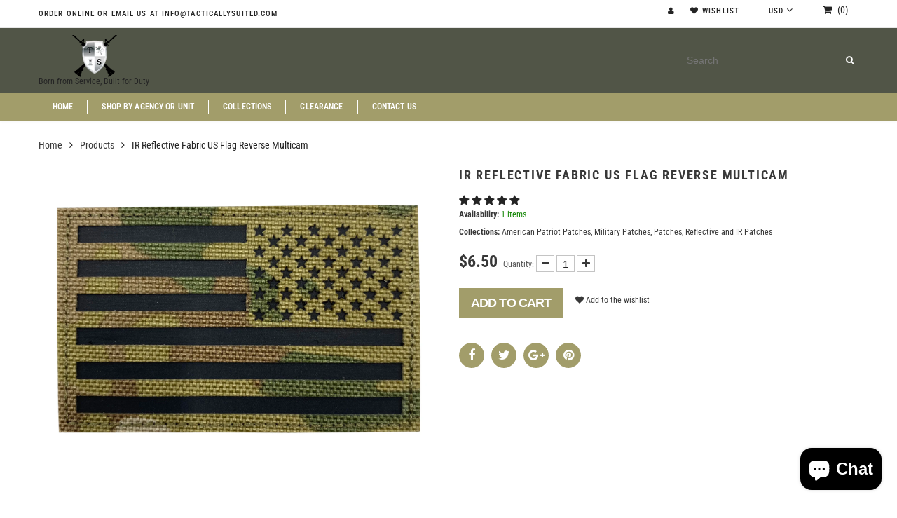

--- FILE ---
content_type: text/javascript
request_url: https://www.tacticallysuited.com/cdn/shop/t/8/assets/shop.js?v=50345625419517854231757482206
body_size: 6076
content:
jQuery(function($){$(document).on("submit",".search_form",function(e){var searchQuery=$(this).find("input").val().replace(/ /g,"+"),placeHolder=$(this).find("input").attr("placeholder").replace(/ /g,"+");searchQuery.length&&searchQuery!=placeHolder||(e.preventDefault(),e.stopPropagation())}),$(document).on("focusout",".quantity_input",function(){var a=$(this).val();isNaN(parseFloat(a))&&!isFinite(a)||parseInt(a)==0||a==""?$(this).val(1):parseInt(a)<0?$(this).val(parseInt(a)-2*parseInt(a)):$(this).val(parseInt(a))}),$(document).on("click",".quantity_up",function(){var a=$(this).parent().find(".quantity_input");isNaN(parseFloat(a.val()))||!isFinite(a.val())||a.attr("disabled")?a.val(1):a.val(parseInt(a.val())+1)}),$(document).on("click",".quantity_down",function(){var a=$(this).parent().find(".quantity_input");!isNaN(parseFloat(a.val()))&&isFinite(a.val())&&a.val()>1&&!a.attr("disabled")?a.val(parseInt(a.val())-1):a.val(1)}),$(document).ready(function(){$(".rte").length&&$(".rte iframe[src *= youtube]").wrap('<div class="rte_youtube_wrapper"></div>')}),$(document).ready(function(){$(window).on("scroll",function(){$(this).scrollTop()>300?$("#back_top").fadeIn("slow"):$("#back_top").fadeOut("slow")}),$("#back_top").on("click",function(e){e.preventDefault(),$("html, body").animate({scrollTop:0},800),$("#back_top").fadeOut("slow").stop()})}),$.fn.formValidation=function(){this.find("input[type=text], input[type=email], input[type=password], textarea").after('<p class="alert-inline" style="display: none;"></p>'),this.on("submit",function(event){if($(this).find("input[type=text], input[type=email], input[type=password], textarea").each(function(){$(this).val()==""&&($(this).addClass("alert-inline").next().html("Field can't be blank").slideDown(),$(this).on("focus",function(){$(this).removeClass("alert-inline").next().slideUp()}),event.preventDefault())}),$(this).find("input[type=email]").length){var inputEmail=$(this).find("input[type=email]");inputEmail.val().length>0&&(inputEmail.val().length<6||inputEmail.val().indexOf("@")==-1||inputEmail.val().indexOf(".")==-1)&&(inputEmail.addClass("alert-inline").next().html("Incorrect email").slideDown(),inputEmail.on("focus",function(){$(this).removeClass("alert-inline").next().slideUp()}),event.preventDefault())}if($(this).find("input[type=password]").length==2){var pwd1=$(this).find("input[type=password]:eq(0)"),pwd2=$(this).find("input[type=password]:eq(1)");pwd1.val()!=pwd2.val()&&(pwd1.addClass("alert-inline"),pwd2.addClass("alert-inline").next().html("Passwords do not match").slideDown(),pwd1.on("focus",function(){pwd1.removeClass("alert-inline"),pwd2.removeClass("alert-inline").next().slideUp()}),pwd2.on("focus",function(){pwd1.removeClass("alert-inline"),pwd2.removeClass("alert-inline").next().slideUp()}),event.preventDefault())}})},$(".product_item").each(function(){var self=$(this);device.desktop()&&self.find(".img__2").length>0&&self.on({mouseenter:function(){self.find(".img__1").stop().animate({opacity:0}),self.find(".img__2").stop().animate({opacity:1})},mouseleave:function(){self.find(".img__1").stop().animate({opacity:1}),self.find(".img__2").stop().animate({opacity:0})}})}),jQuery(function($2){$2(document.body).on("click",".quick_view_btn",function(e){e.preventDefault(),$2(document.body).append('<div id="product_quick_view" style="display: none;"><div class="product_quick_wrapper"><div class="quick_view__left"><div id="img_gallery__prev" class="swiper_btn btn_prev"></div><div id="img_gallery__next" class="swiper_btn btn_next"></div><div class="product_images"><div id="img_gallery" class="swiper-container"><div class="swiper-wrapper"></div></div></div><div id="img_big"></div></div><div class="quick_view__right"><form action="/cart/add" method="post" enctype="multipart/form-data" id="product-actions" class="quick_view_form"><p id="quick_view__name" class="product_name"></p><p id="quick_view__availability"><label for="">Availability:</label> <span></span></p><p id="quick_view__price" class="product_price"></p><p id="quick_view__description"></p><p id="quick_view__type"><label for="">Product type:</label> <span></span></p><p id="quick_view__vendor"><label for="">Vendor:</label> <span></span></p><p id="quick_view__variants"><label for="">Options:</label><select id="product-select" name="id" class="hidden"></select></p><div id="quick_view_colors"></div><div id="quick_view_size"></div><div id="quick_view__form"><label for="quantity">Choose quantity:</label><div class="quantity_box"><span class="quantity_modifier quantity_down"><i class="fa fa-minus"></i></span><input min="1" type="text" name="quantity" value="1" class="quantity_input" /><span class="quantity_modifier quantity_up"><i class="fa fa-plus"></i></span></div><button class="btn btn-cart" type="submit" id="quick_view__add">Add to cart</button></div></form><div id="product_info_link"><a href="#">View Full Info</a></div></div></div></div>'),$2.fancybox.showLoading(),$2.fancybox.helpers.overlay.open({parent:$2("body")}),$2.getJSON($2(this).attr("href")+".js",function(product){if($2(document).on("click","#img_gallery a",function(e2){e2.preventDefault();var newHREF=$2(this).attr("href");$2("#product_quick_view #img_big img").attr("src",newHREF)}),product.title.length<60)var productTitle=product.title;else var productTitle=$2.trim(product.title).substring(0,75)+"...";$2("#quick_view__name").html('<a href="'+product.url+'">'+productTitle+"</a>");var productDescription=$2.trim(product.description).substring(0,150)+"...";$2("#quick_view__description").html(productDescription),$2("#quick_view__type span").html(product.type),$2("#quick_view__vendor span").html(product.vendor),$2.each(product.variants,function(i,variant){$2("#product-select").append('<option value="'+variant.id+'">'+variant.title+" - "+variant.price+"</option>")}),$2("#product_info_link a").attr("href",product.url),$2("#quantity").on("focusout",function(){var t2=$2(this).val();$2(this).val(isNaN(parseFloat(t2))&&!isFinite(t2)||parseInt(t2)==0||t2==""?1:parseInt(t2)<0?parseInt(t2)-2*parseInt(t2):parseInt(t2))}),$2("#quantity_up").on("click",function(){var t2=$2("#quantity").val();$2("#quantity").val(!isNaN(parseFloat(t2))&&isFinite(t2)?parseInt(t2)+1:1)}),$2("#quantity_down").on("click",function(){var t2=$2("#quantity").val();$2("#quantity").val(!isNaN(parseFloat(t2))&&isFinite(t2)&&t2>1?parseInt(t2)-1:1)}),$2.getScript("//www.tacticallysuited.com/cdn/shopifycloud/shopify/assets/themes_support/option_selection-6f7ad633c5e28837fa6ad78e9835b04d09b5c5c072403701d8bffc9180e7fec7.js",function(){function preloadImages(images,callback){var count=images.length;count===0&&callback();var loaded=0;$2(images).each(function(){$2("<img>").attr("src",this).load(function(){loaded++,loaded===count&&callback()})})}preloadImages(product.images,function(){var bigImgUrl=product.images[0].replace(".png","_308x390_crop_center.png").replace(".jpg","_308x390_crop_center.jpg");$2("#product_quick_view #img_big").append('<img src="'+bigImgUrl+'" alt="" />'),$2.each(product.images,function(i,src){var smallSrc=src.replace(".png","_90x90_crop_center.png").replace(".jpg","_90x90_crop_center.jpg"),bigSrc=src.replace(".png","_308x390_crop_center.png").replace(".jpg","_308x390_crop_center.jpg");$2("#img_gallery .swiper-wrapper").append('<a class="swiper-slide" href="'+bigSrc+'"><img src="'+smallSrc+'" alt="" /></a>')});var quickViewGallery=new Swiper("#img_gallery",{direction:"vertical",height:390,speed:500,slidesPerView:4,spaceBetween:10,prevButton:"#img_gallery__prev",nextButton:"#img_gallery__next"}),selectCallback=function(variant,selector){variant&&variant.available?(jQuery("#quick_view__add").removeAttr("disabled").removeClass("disabled"),variant.price<variant.compare_at_price?jQuery("#quick_view__price").html('<span class="money">'+Shopify.formatMoney(variant.price,"")+'</span><span class="money compare-at-price money_sale">'+Shopify.formatMoney(variant.compare_at_price,"")+'</span><span class="money_sale_percent">\u2013 '+parseInt(100-variant.price*100/variant.compare_at_price)+"%</span>"):jQuery("#quick_view__price").html('<span class="money">'+Shopify.formatMoney(variant.price,"")+"</span>"),variant.inventory_management!=null,jQuery("#quick_view__availability span").removeClass("notify_danger").addClass("notify_success").html("Available")):(jQuery("#quick_view__add").addClass("disabled").attr("disabled","disabled"),jQuery("#quick_view__availability span").removeClass("notify_success").addClass("notify_danger").html("Unavailable"),jQuery("#quick_view__price").html('<span class="money">'+Shopify.formatMoney(variant.price,"")+"</span>"));for(var i=0;i<selector.product.options.length;i++){if(selector.product.options[i].name.toLowerCase()==""){var selectorNum=i,selectorName=selector.product.options[i].name;renderColorOptions(selectorNum,selectorName)}if(selector.product.options[i].name.toLowerCase()==""){var selectorNum=i,selectorName=selector.product.options[i].name;renderSizeOptions(selectorNum,selectorName)}}if(variant&&variant.featured_image){var originalImage=$2("#img_big img"),newImage=variant.featured_image.replace(".png","_308x390_crop_center.png").replace(".jpg","_308x390_crop_center.jpg"),element=originalImage[0];Shopify.Image.switchImage(newImage,element,function(newImageSizedSrc,newImage2,element2){$2("#img_big img").attr("src",newImageSizedSrc)})}currencyToggle("#quick_view__price .money")};new Shopify.OptionSelectors("product-select",{product:product,onVariantSelected:selectCallback,enableHistoryState:!1}),$2.each($2("#quick_view__variants select option"),function(){$2(this).val()=="Default Title"&&$2("#quick_view__variants").hide()}),$2.fancybox($2("#product_quick_view"),{openSpeed:500,closeSpeed:500,tpl:{wrap:'<div id="quick_view__wrap" class="fancybox-wrap" tabIndex="-1"><div class="fancybox-skin"><div class="fancybox-outer"><div class="fancybox-inner"></div></div></div></div>',closeBtn:'<a title="Close" id="quick_view__close" class="fancybox-item fancybox-close" href="javascript:;"></a>'},afterClose:function(){$2("#product_quick_view").remove()}})})});function renderColorOptions(num,name){var colorSelect=$2("#product_quick_view .single-option-selector").eq(num),selectId="#"+colorSelect.attr("id"),container=$2("#product_quick_view #quick_view_colors"),content="<label>"+name+": </label>";colorSelect.parent(".selector-wrapper").addClass("hidden"),$2("#product_quick_view .single-option-selector").length==1&&$2("#quick_view__variants label").hide(),$2("#product_quick_view "+selectId+" option").each(function(){var value=$2(this).val();return colorSelect.val()==value?content=content+'<div class="color_item current" data-val="'+value+'" title="'+value+'"><span class="color_inner" style="background-color: '+value+'"></span></div>':content=content+'<div class="color_item" data-val="'+value+'" title="'+value+'"><span class="color_inner" style="background-color: '+value+'"></span></div>'}),container.html(content),$2("#product_quick_view .color_item").on("click",function(e2){colorSelect.val($2(this).data("val")).trigger("change")})}function renderSizeOptions(num,name){var sizeSelect=$2("#product_quick_view .single-option-selector").eq(num),selectId="#"+sizeSelect.attr("id"),container=$2("#product_quick_view #quick_view_size"),content="<label>"+name+": </label>";sizeSelect.parent(".selector-wrapper").addClass("hidden"),$2("#product_quick_view .single-option-selector").length==1&&$2("#quick_view__variants label").hide(),$2("#product_quick_view "+selectId+" option").each(function(){var value=$2(this).val();return sizeSelect.val()==value?content=content+'<div class="size_item current" data-val="'+value+'"><span class="size_inner">'+value+"</span></div>":content=content+'<div class="size_item" data-val="'+value+'"><span class="size_inner">'+value+"</span></div>"}),container.html(content),$2("#product_quick_view .size_item").on("click",function(e2){sizeSelect.val($2(this).data("val")).trigger("change")})}$2("#quick_view__add").on("click",function(){$2.fancybox.close()})})})});function currencyToggle(target){if(typeof theme.shopCurrency!="undefined"){var newCurrency=Currency.cookie.read();Currency.convertAll(theme.shopCurrency,newCurrency,target,"money_format")}}$(document.body).on("click",".btn_options",function(e){$(window).width()>=992&&($(this).parent().parent().parent().parent().find(".quick_view_btn").trigger("click"),e.preventDefault())});function ajaxCartRender(){$(".cart_content_preloader").removeClass("off"),jQuery.getJSON("/cart.js",function(data2){var newHtml="";data2.items.length==0?newHtml+='<p class="alert alert-warning">'+theme.cartAjaxTextEmpty+"</p>":(data2.items.forEach(function(item,i){var image_url=item.image.replace(".png","_90x90.png").replace(".jpg","_90x90.jpg");newHtml+='<li class="cart_items"><img class="item_img" src="'+image_url+'"  alt="'+item.title+'" /><div class="item_desc"><a class="product_title" href="'+item.url+'">'+item.title.slice(0,50)+'</a><span class="money">'+Shopify.formatMoney(item.price,theme.moneyFormat)+'</span><p class="product_quantity">x'+item.quantity+'</p><a class="item_remove_btn" href="#" item-id="'+item.id+'"><i class="fa fa-trash"></i></a></div></li>'}),newHtml+='<div class="box_footer"><p class="cart_total"><b>'+theme.cartAjaxTextTotalPrice+': </b><span class="money">'+Shopify.formatMoney(data2.total_price,theme.moneyFormat)+'</span></p><a id="clear_cart_all_items" class="cart_clear" href="/cart/clear"><i class="fa fa-refresh" title="'+theme.cartAjaxTextClearCart+'"></i></a><a class="btn cart_url" href="/cart">'+theme.cartAjaxTextGoCart+"</a></div>"),$("#cart_content_box").html(newHtml),$(".header_cart #cart_items").html(data2.item_count),removeItemFromCart(),clearAllItemsFromCart(),$(".cart_content_preloader").addClass("off")})}function removeItemFromCart(){$(".header_cart .item_remove_btn").on("click",function(e){e.preventDefault(),console.log("klick"),itemId=this.getAttribute("item-id");var postData="updates["+itemId+"]=0";jQuery.post("/cart/update.js",postData,function(){ajaxCartRender()})})}removeItemFromCart();function clearAllItemsFromCart(){$("#cart_content_box #clear_cart_all_items").on("click",function(e){e.preventDefault(),jQuery.post("/cart/clear.js",function(){ajaxCartRender()})})}clearAllItemsFromCart(),jQuery(document).ready(function(t2){var e={TOTAL_ITEMS:".cart-total-items",TOTAL_PRICE:".cart-total-price",SUBMIT_ADD_TO_CART:"input[type=image], input.submit-add-to-cart",FORM_UPDATE_CART:"form[name=cartform]",FORM_UPDATE_CART_BUTTON:"form[name=cartform] input[name=update]",FORM_UPDATE_CART_BUTTONS:"input[type=image], input.button-update-cart",LINE_ITEM_ROW:".cart-line-item",LINE_ITEM_QUANTITY_PREFIX:"input#updates_",LINE_ITEM_PRICE_PREFIX:".cart-line-item-price-",LINE_ITEM_REMOVE:".remove a",EMPTY_CART_MESSAGE:"#empty"},a=function(t3){return Shopify.formatMoney(t3,"${{ amount }}")};t2(document).on("submit",'form[action*="/cart/add"]',function(e2){e2.preventDefault(),t2(e2.target).find(".btn-cart").attr("disabled",!0).addClass("disabled"),Shopify.addItemFromForm(e2.target)}),t2(document).on("click",".btn-cart",function(){t2.fancybox.showLoading(),t2.fancybox.helpers.overlay.open({parent:t2("body")})}),t2(e.FORM_UPDATE_CART_BUTTON).click(function(a2){a2.preventDefault(),t2(a2.target.form).find(e.FORM_UPDATE_CART_BUTTONS).attr("disabled",!0).addClass("disabled"),Shopify.updateCartFromForm(a2.target.form)}),t2(e.FORM_UPDATE_CART).delegate(e.LINE_ITEM_REMOVE,"click",function(a2){a2.preventDefault();var i=this.href.split("/").pop().split("?").shift();Shopify.removeItem(i),t2(this).parents(e.LINE_ITEM_ROW).remove()}),Shopify.onItemAdded=function(e2,a2){t2(a2).find(".btn-cart").attr("disabled",!1).removeClass("disabled"),Shopify.getCart()},Shopify.onCartUpdate=function(i,n){t2("#cart_items").html(i.item_count),theme.cartAjaxOn&&ajaxCartRender();var r2=a(i.total_price);t2(e.TOTAL_PRICE).html(r2),t2(e.EMPTY_CART_MESSAGE).length>0&&i.item_count==0&&(t2(e.FORM_UPDATE_CART).hide(),t2(e.EMPTY_CART_MESSAGE).show()),n=n||!1,n&&i.item_count>0&&(t2.each(i.items,function(i2,n2){t2(e.LINE_ITEM_PRICE_PREFIX+n2.id).html(a(n2.line_price)),t2(e.LINE_ITEM_QUANTITY_PREFIX+n2.id).val(n2.quantity)}),t2(n).find("input[value=0]").parents(e.LINE_ITEM_ROW).remove(),t2(n).find(e.FORM_UPDATE_CART_BUTTONS).attr("disabled",!1).removeClass("disabled"))},Shopify.onError=function(){t2("form").find(".btn-cart").attr("disabled",!1).removeClass("disabled")}});function floatToString(t2,a){var e=t2.toFixed(a).toString();return e.match(/^\.\d+/)?"0"+e:e}function attributeToString(t2){return typeof t2!="string"&&(t2+="",t2==="undefined"&&(t2="")),jQuery.trim(t2)}typeof Shopify=="undefined"&&(Shopify={}),Shopify.money_format="$ ",Shopify.onError=function(XMLHttpRequest,textStatus){var data=eval("("+XMLHttpRequest.responseText+")");alert(data.message+"("+data.status+"): "+data.description)},Shopify.onCartUpdate=function(t2){alert("There are now "+t2.item_count+" items in the cart.")},Shopify.onItemAdded=function(t2){alert(t2.title+" was added to your shopping cart.")},Shopify.onProduct=function(t2){alert("Received everything we ever wanted to know about "+t2.title)},Shopify.formatMoney=function(t2,a){var e="",r2=/\{\{\s*(\w+)\s*\}\}/,o2=a||this.money_format;switch(o2.match(r2)[1]){case"amount":e=floatToString(t2/100,2).replace(/(\d+)(\d{3}[\.,]?)/,"$1 $2");break;case"amount_no_decimals":e=floatToString(t2/100,0).replace(/(\d+)(\d{3}[\.,]?)/,"$1 $2");break;case"amount_with_comma_separator":e=floatToString(t2/100,2).replace(/\./,",").replace(/(\d+)(\d{3}[\.,]?)/,"$1.$2")}return o2.replace(r2,e)},Shopify.resizeImage=function(t2,a){try{if(a=="original")return t2;var e=t2.match(/(.*\/[\w\-\_\.]+)\.(\w{2,4})/);return e[1]+"_"+a+"."+e[2]}catch(r2){return t2}},Shopify.addItem=function(t2,a,e){a=a||1;var r2={type:"POST",url:"/cart/add.js",data:"quantity="+a+"&id="+t2,dataType:"json",success:function(t3){typeof e=="function"?e(t3):Shopify.onItemAdded(t3)},error:function(t3,a2){Shopify.onError(t3,a2)}};jQuery.ajax(r2)},Shopify.addItemFromForm=function(t,o){var r={type:"POST",url:"/cart/add.js",data:jQuery(t).serialize(),dataType:"json",success:function(r2){if(typeof o=="function"?o(r2,t):Shopify.onItemAdded(r2,t),$("body").append('<div id="cart_added"><h4>Product added to cart</h4><div class="cart_added__row"><div class="cart_added__1" id="cart_added__img"><img src="" alt="" /></div><div class="cart_added__2"><span id="cart_added__name" class="product_name"></span><p id="cart_added__quantity">Quantity: <span></span></p><a class="btn" href="/cart">Go to cart</a><a class="btn btn-alt" id="cart_added__close" href="#">Continue shopping</a></div></div></div>'),r2.title.length<60)var productTitle=r2.title;else var productTitle=$.trim(r2.title).substring(0,60)+"...";$("#cart_added__name").html(productTitle),$("#cart_added__quantity span").html(r2.quantity),$("#cart_added__close").on("click",function(e){e.preventDefault(),$(".fancybox-close").trigger("click")}),r2.image?$("#cart_added__img img").attr("src",r2.image).load(function(){$.fancybox.open($("#cart_added"),{openSpeed:500,closeSpeed:300,afterClose:function(){$("#cart_added").remove()}})}):($("#cart_added__img").hide(),$.fancybox.open($("#cart_added"),{openSpeed:500,closeSpeed:300,afterClose:function(){$("#cart_added").remove()}}))},error:function(t,o){Shopify.onError(t,o);var errorData=eval("("+t.responseText+")");$("body").append('<div id="cart_added" class="cart_error"><h4></h4><p class="alert alert-error"></p></div>'),$("#cart_added h4").html(errorData.message),$("#cart_added p").html(errorData.description),$.fancybox.open($("#cart_added"),{openSpeed:500,closeSpeed:300,afterClose:function(){$("#cart_added").remove()}})}};jQuery.ajax(r)},Shopify.getCart=function(t2){jQuery.getJSON("/cart.js",function(a){typeof t2=="function"?t2(a):Shopify.onCartUpdate(a)})},Shopify.getProduct=function(t2,a){jQuery.getJSON("/products/"+t2+".js",function(t3){typeof a=="function"?a(t3):Shopify.onProduct(t3)})},Shopify.changeItem=function(t2,a,e){var r2={type:"POST",url:"/cart/change.js",data:"quantity="+a+"&id="+t2,dataType:"json",success:function(t3){typeof e=="function"?e(t3):Shopify.onCartUpdate(t3)},error:function(t3,a2){Shopify.onError(t3,a2)}};jQuery.ajax(r2)},Shopify.removeItem=function(t2,a){var e={type:"POST",url:"/cart/change.js",data:"quantity=0&id="+t2,dataType:"json",success:function(t3){typeof a=="function"?a(t3):Shopify.onCartUpdate(t3)},error:function(t3,a2){Shopify.onError(t3,a2)}};jQuery.ajax(e)},Shopify.clear=function(t2){var a={type:"POST",url:"/cart/clear.js",data:"",dataType:"json",success:function(a2){typeof t2=="function"?t2(a2):Shopify.onCartUpdate(a2)},error:function(t3,a2){Shopify.onError(t3,a2)}};jQuery.ajax(a)},Shopify.updateCartFromForm=function(t2,a){var e={type:"POST",url:"/cart/update.js",data:jQuery(t2).serialize(),dataType:"json",success:function(e2){typeof a=="function"?a(e2,t2):Shopify.onCartUpdate(e2,t2)},error:function(t3,a2){Shopify.onError(t3,a2)}};jQuery.ajax(e)},Shopify.updateCartAttributes=function(t2,a){var e="";jQuery.isArray(t2)?jQuery.each(t2,function(t3,a2){var r3=attributeToString(a2.key);r3!==""&&(e+="attributes["+r3+"]="+attributeToString(a2.value)+"&")}):typeof t2=="object"&&t2!==null&&jQuery.each(t2,function(t3,a2){e+="attributes["+attributeToString(t3)+"]="+attributeToString(a2)+"&"});var r2={type:"POST",url:"/cart/update.js",data:e,dataType:"json",success:function(t3){typeof a=="function"?a(t3):Shopify.onCartUpdate(t3)},error:function(t3,a2){Shopify.onError(t3,a2)}};jQuery.ajax(r2)},Shopify.updateCartNote=function(t2,a){var e={type:"POST",url:"/cart/update.js",data:"note="+attributeToString(t2),dataType:"json",success:function(t3){typeof a=="function"?a(t3):Shopify.onCartUpdate(t3)},error:function(t3,a2){Shopify.onError(t3,a2)}};jQuery.ajax(e)},$(document).on("click",".wishlist_add",function(e){e.preventDefault(),$(this).parent().submit(),$(this).removeClass("wishlist_add").attr("href","/pages/wishlist").attr("title","The product was added to your wishlist"),$(this).find("i").removeClass("fa-heart-o").addClass("fa-heart")}),$(document).on("click",".wishlist_add_login",function(e){e.preventDefault(),$.fancybox('<p class="alert alert-info">Please, sign in to add products to the wishlist<br /><a class="btn" href="/account/login">Sign in</a><a class="btn btn-alt wishlist_add_close" href="#">Continue shopping</a></p>',{closeBtn:!1,tpl:{wrap:'<div class="fancybox-wrap" tabIndex="-1"><div class="fancybox-skin fancybox_alert"><div class="fancybox-outer"><div class="fancybox-inner"></div></div></div></div>'}}),$(".wishlist_add_close").on("click",function(){e.preventDefault(),$.fancybox.close()})}),$.fn.ccountdown=function(_yr,_m,_d,_t,callback){var $this=this,interval,_montharray=new Array("Jan","Feb","Mar","Apr","May","Jun","Jul","Aug","Sep","Oct","Nov","Dec"),_today=new Date,_changeTime=function(){var _today2=new Date,_todayy=_today2.getYear();_todayy<1e3&&(_todayy+=1900);var _todaym=_today2.getMonth(),_todayd=_today2.getDate(),_todayh=_today2.getHours(),_todaymin=_today2.getMinutes(),_todaysec=_today2.getSeconds();_todaysec="0"+_todaysec,_todaysec=_todaysec.substr(_todaysec.length-2);var _todaystring=_montharray[_todaym]+" "+_todayd+", "+_todayy+" "+_todayh+":"+_todaymin+":"+_todaysec,_futurestring=_montharray[_m-1]+" "+_d+", "+_yr+" "+_t;_dd=Date.parse(_futurestring)-Date.parse(_todaystring),_dday=Math.floor(_dd/(3600*1e3*24)*1),_dhour=Math.floor(_dd%(3600*1e3*24)/(3600*1e3)*1),_dmin=Math.floor(_dd%(3600*1e3*24)%(3600*1e3)/(60*1e3)*1),_dsec=Math.floor(_dd%(3600*60*1e3*24)%(3600*1e3)%(60*1e3)/1e3*1);var el=$($this),$ss=el.find(".second"),$mm=el.find(".minute"),$hh=el.find(".hour"),$dd=el.find(".days");$ss.val(_dsec).trigger("change"),$mm.val(_dmin).trigger("change"),$hh.val(_dhour).trigger("change"),$dd.val(_dday).trigger("change"),_dd<=0&&($ss.val("0"),$mm.val("0"),$hh.val("0"),$dd.val("0"),window.clearInterval(interval),typeof callback=="function"&&callback.call(this))};_changeTime(),interval=setInterval(_changeTime,1e3)},$.fn.homeSections=function(){sectionInstagram=function(target){var feedWrap=target.find(".instafeed_wrap"),feedID=feedWrap.attr("id"),feedUser=feedWrap.data("user"),feedToken=feedWrap.data("token"),feedLimit=feedWrap.data("limit");window[feedID]=function(){var feed=new Instafeed({target:feedID,get:"user",userId:feedUser,accessToken:feedToken,limit:feedLimit,template:'<div class="col-xs-2 instagram_item swiper-slide"><a href="{{link}}"><img src="{{image}}" alt=""><div class="info"><span class="likes"><i class="fa fa-heart" aria-hidden="true"></i>{{likes}}</span><span class="comments"><i class="fa fa-comment" aria-hidden="true"></i>{{comments}}</span></div></a></div>',resolution:"low_resolution",error:function(data2){document.getElementById(feedID).innerHTML='<p class="alert alert-danger"><b>Instagram error</b><br>'+data2+"</p>"},after:function(){instagramCarouselInit()}});feed.run()},window[feedID]()},this.hasClass("section_instagram")&&sectionInstagram(this)},instagramCarouselInit=function(){$(".instagram_feed").each(function(i){var sectionId=$(this).find(".instafeed_wrap").attr("id").replace("instafeed_",""),sliderPrev="#instagram_prev_"+sectionId,sliderNext="#instagram_next_"+sectionId,insCarou=new Swiper(".instagram_feed",{effect:"slide",loop:!0,slidesPerView:5,spaceBetween:30,prevButton:sliderPrev,nextButton:sliderNext,breakpoints:{1199:{slidesPerView:4},992:{slidesPerView:3},768:{slidesPerView:2},480:{slidesPerView:1}}});insCarou.onResize()})},$(window).on("load",function(){$(".section_instagram").homeSections()}),$(document).on("shopify:section:load shopify:section:select",".section_instagram",function(){$(this).homeSections()}),$(window).on("load",function(){$(window).width()<768&&$(".banner_menu_item").each(function(i){var item=$(this),trigger=item.find(".menu_trigger"),menu=item.find("ul");menu.hide(0),trigger.on("click",function(e){item.hasClass("open")?(item.removeClass("open"),menu.hide(500)):(item.addClass("open"),menu.show(500))})})}),$(window).on("load",function(){$(window).width()<992&&$(".section_slideshow .linklist_menu_item").each(function(i){var item=$(this),trigger=item.find(".linklist_trigger"),menu=item.find("ul");menu.hide(0),trigger.on("click",function(e){item.hasClass("open")?(item.removeClass("open"),menu.hide(500)):(item.addClass("open"),menu.show(500))})})}),$(".tab_content_wrapper").each(function(i){var navItem=$(this).find(".tab_nav"),tabItem=$(this).find(".tab_item");navItem.on("click",function(e){navItem.removeClass("active"),$(this).addClass("active"),tabItem.removeClass("active"),tabItem.eq($(this).data("tab")).addClass("active")})}),titleAnimationScrollTrack=function(id,effect){$(window).on("load scroll",function(){if($(window).width()>992){var position=$(id).offset();$(this).scrollTop()>=position.top-500&&effect!=="none"&&($(id).textillate({in:{effect:effect,initialDelay:0}}),$(id).removeAttr("id"))}})},$(window).on("load",function(){$(".title_animation").each(function(){var elemId="#"+$(this).attr("id"),elemEffect=$(this).data("in-effect");titleAnimationScrollTrack(elemId,elemEffect)})})});
//# sourceMappingURL=/cdn/shop/t/8/assets/shop.js.map?v=50345625419517854231757482206
